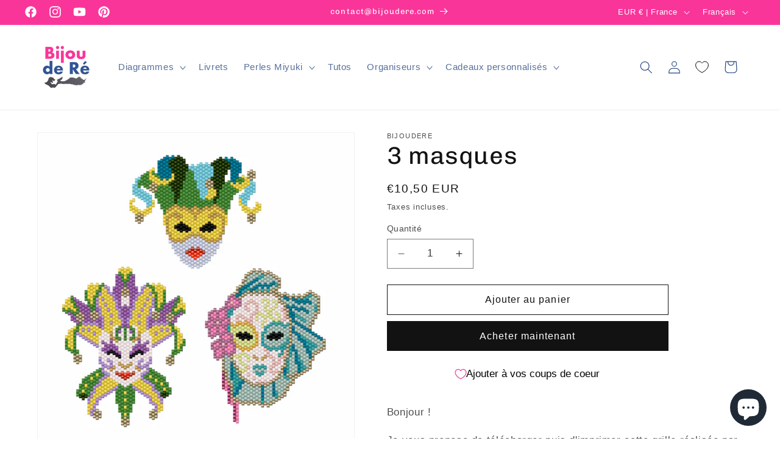

--- FILE ---
content_type: text/css
request_url: https://cdn.appmate.io/themecode/bijoudere/main/custom.css?v=1694596861686946
body_size: 50
content:
wishlist-link .wk-button{--icon-size: 18px;--icon-stroke-width: 1px;--icon-stroke: black}wishlist-link-block .wk-button{margin-right:5px}wishlist-link .wk-counter{--size: 17px}wishlist-button-collection .wk-floating{z-index:10}wishlist-button-block .wk-button,wishlist-button-block .wk-button:hover{max-width:44rem;display:inline-flex}
